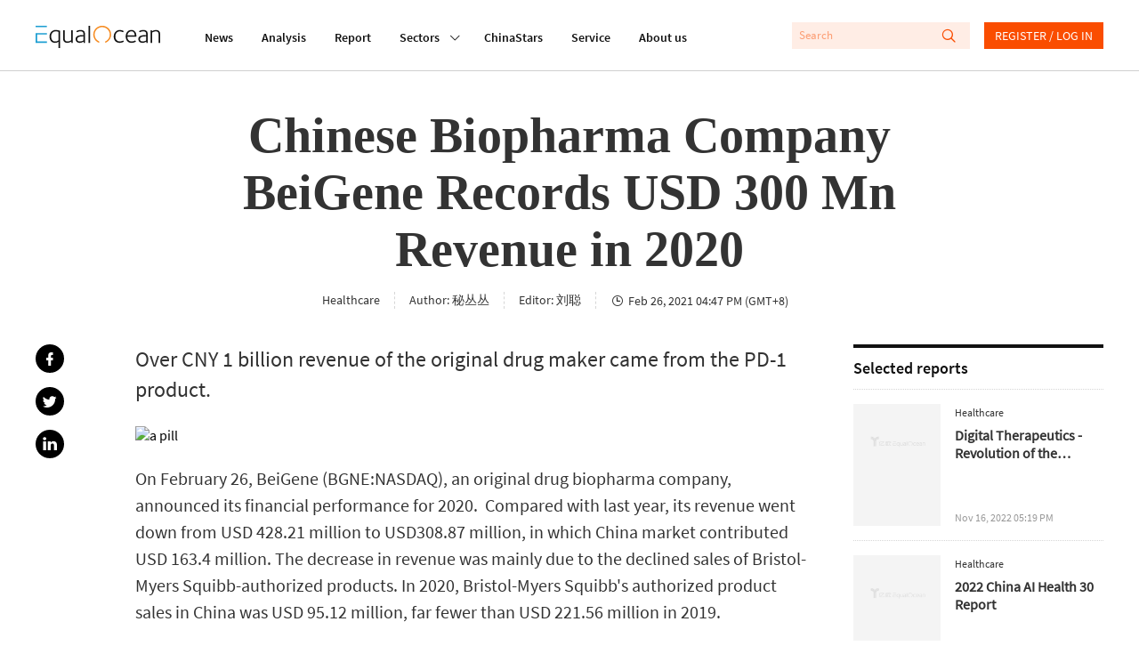

--- FILE ---
content_type: text/html; charset=utf-8
request_url: https://www.equalocean.com/news/2021022616031
body_size: 17378
content:
<!DOCTYPE html>
<html lang="en">
<head>
  <meta charset="UTF-8">
  <meta name="viewport" content="width=device-width,initial-scale=1.0, minimum-scale=1.0, maximum-scale=1.0, user-scalable=no">
  <link rel="amphtml" href="https://www.equalocean.com/news/2021022616031/amp"></link>
  <script src="https://res.wx.qq.com/open/js/jweixin-1.6.0.js"></script>
  <meta data-vue-meta="ssr" name="description" content="Over CNY 1 billion revenue of the original drug maker came from the PD-1 product."><meta data-vue-meta="ssr" name="keywords" content="PD-1, Baiji Shenzhou, PD-1/PD-L1, Btk inhibitor, Baekje , BeiGene"><meta data-vue-meta="ssr" name="twitter:card" content="summary"><meta data-vue-meta="ssr" name="twitter:site" content="@equaloceancom"><meta data-vue-meta="ssr" name="twitter:title" content="Chinese Biopharma Company BeiGene Records USD 300 Mn Revenue in 2020"><meta data-vue-meta="ssr" name="twitter:description" content="Over CNY 1 billion revenue of the original drug maker came from the PD-1 product."><meta data-vue-meta="ssr" name="twitter:image" content="https://diting-hetu-en.iyiou.com/16125161101686.jpg?imageView2/1/w/900/h/600/format/jpg"><meta data-vue-meta="ssr" property="fb:app_id" content="270066916989715"><meta data-vue-meta="ssr" property="og:site_name" content="EqualOcean"><meta data-vue-meta="ssr" property="og:title" content="Chinese Biopharma Company BeiGene Records USD 300 Mn Revenue in 2020"><meta data-vue-meta="ssr" property="og:type" content="article"><meta data-vue-meta="ssr" property="og:description" content="Over CNY 1 billion revenue of the original drug maker came from the PD-1 product."><meta data-vue-meta="ssr" property="og:url" content="https://equalocean.com/news/2021022616031"><meta data-vue-meta="ssr" property="og:image" content="https://diting-hetu-en.iyiou.com/16125161101686.jpg?imageView2/1/w/900/h/600/format/jpg"><meta data-vue-meta="ssr" property="og:image:secure_url" content="https://diting-hetu-en.iyiou.com/16125161101686.jpg?imageView2/1/w/900/h/600/format/jpg"><meta data-vue-meta="ssr" property="og:image:type" content="image/png"><meta data-vue-meta="ssr" property="og::image:width" content="646"><meta data-vue-meta="ssr" property="og::image:height" content="485">
  <title>Chinese Biopharma Company BeiGene Records USD 300 Mn Revenue in 2020 | EqualOcean</title>
  <!-- Global site tag (gtag.js) - Google Analytics -->
  <script async src="https://www.googletagmanager.com/gtag/js?id=G-BJFD16J38V"></script>
  <script id="mcjs">!function(c,h,i,m,p){m=c.createElement(h),p=c.getElementsByTagName(h)[0],m.async=1,m.src=i,p.parentNode.insertBefore(m,p)}(document,"script","https://chimpstatic.com/mcjs-connected/js/users/e9a0e64bd72acd67784b89b03/aa2ffb06282cdb29ad6284ea4.js");</script>
  <script>
    window.dataLayer = window.dataLayer || [];
    function gtag(){dataLayer.push(arguments);}
    gtag('js', new Date());

    gtag('config', 'G-BJFD16J38V');
  </script>
<link rel="preload" href="/dist/src/runtime~app.94378a7b.js" as="script"><link rel="preload" href="/dist/src/assets/style/chunk-libs.551c0.css" as="style"><link rel="preload" href="/dist/src/chunk-libs.94378a7b.js" as="script"><link rel="preload" href="/dist/src/assets/style/app.fafd1.css" as="style"><link rel="preload" href="/dist/src/app.94378a7b.js" as="script"><link rel="preload" href="/dist/src/assets/style/eo-article-detail.96715.css" as="style"><link rel="preload" href="/dist/src/eo-article-detail.94378a7b.js" as="script"><link rel="preload" href="/dist/src/assets/style/eo-article-detail~eo-report-detail.8bcb1.css" as="style"><link rel="preload" href="/dist/src/eo-article-detail~eo-report-detail.94378a7b.js" as="script"><link rel="prefetch" href="/dist/src/assets/style/eo-500-company.60c62.css"><link rel="prefetch" href="/dist/src/assets/style/eo-500-company~eo-search.cea59.css"><link rel="prefetch" href="/dist/src/assets/style/eo-about.d6a5d.css"><link rel="prefetch" href="/dist/src/assets/style/eo-analysis-list.d4581.css"><link rel="prefetch" href="/dist/src/assets/style/eo-app.88ff5.css"><link rel="prefetch" href="/dist/src/assets/style/eo-brief-detail.82bc9.css"><link rel="prefetch" href="/dist/src/assets/style/eo-briefing-list.cf46c.css"><link rel="prefetch" href="/dist/src/assets/style/eo-company-list.93d56.css"><link rel="prefetch" href="/dist/src/assets/style/eo-contact.d9dbb.css"><link rel="prefetch" href="/dist/src/assets/style/eo-dynamic.cc8c3.css"><link rel="prefetch" href="/dist/src/assets/style/eo-field-deatil.ccc07.css"><link rel="prefetch" href="/dist/src/assets/style/eo-login.90fd5.css"><link rel="prefetch" href="/dist/src/assets/style/eo-news.ad723.css"><link rel="prefetch" href="/dist/src/assets/style/eo-privacy.e61bd.css"><link rel="prefetch" href="/dist/src/assets/style/eo-report-detail.eabef.css"><link rel="prefetch" href="/dist/src/assets/style/eo-report-list.48d98.css"><link rel="prefetch" href="/dist/src/assets/style/eo-search.2c487.css"><link rel="prefetch" href="/dist/src/assets/style/eo-service.9f5e5.css"><link rel="prefetch" href="/dist/src/eo-500-company.94378a7b.js"><link rel="prefetch" href="/dist/src/eo-500-company~eo-search.94378a7b.js"><link rel="prefetch" href="/dist/src/eo-about.94378a7b.js"><link rel="prefetch" href="/dist/src/eo-analysis-list.94378a7b.js"><link rel="prefetch" href="/dist/src/eo-app.94378a7b.js"><link rel="prefetch" href="/dist/src/eo-brief-detail.94378a7b.js"><link rel="prefetch" href="/dist/src/eo-briefing-list.94378a7b.js"><link rel="prefetch" href="/dist/src/eo-company-list.94378a7b.js"><link rel="prefetch" href="/dist/src/eo-contact.94378a7b.js"><link rel="prefetch" href="/dist/src/eo-dynamic.94378a7b.js"><link rel="prefetch" href="/dist/src/eo-field-deatil.94378a7b.js"><link rel="prefetch" href="/dist/src/eo-login.94378a7b.js"><link rel="prefetch" href="/dist/src/eo-news.94378a7b.js"><link rel="prefetch" href="/dist/src/eo-privacy.94378a7b.js"><link rel="prefetch" href="/dist/src/eo-report-detail.94378a7b.js"><link rel="prefetch" href="/dist/src/eo-report-list.94378a7b.js"><link rel="prefetch" href="/dist/src/eo-search.94378a7b.js"><link rel="prefetch" href="/dist/src/eo-service.94378a7b.js"><link rel="prefetch" href="/dist/src/vendors~eo-company-list.94378a7b.js"><link rel="stylesheet" href="/dist/src/assets/style/chunk-libs.551c0.css"><link rel="stylesheet" href="/dist/src/assets/style/app.fafd1.css"><link rel="stylesheet" href="/dist/src/assets/style/eo-article-detail.96715.css"><link rel="stylesheet" href="/dist/src/assets/style/eo-article-detail~eo-report-detail.8bcb1.css"></head>
<body>
  <script>
    !(function(c,b,d,a){c[a]||(c[a]={});c[a].config={pid:"bj0c1iv5j1@0f53bbd8deb3339",appType:"web",imgUrl:"https://arms-retcode.aliyuncs.com/r.png?",sendResource:true,enableLinkTrace:true,behavior:true};
    with(b)with(body)with(insertBefore(createElement("script"),firstChild))setAttribute("crossorigin","",src=d)
    })(window,document,"https://retcode.alicdn.com/retcode/bl.js","__bl");
  </script>
  <div id="app">
    <div id="eo-app" data-server-rendered="true" data-v-5bd23fa0><div class="eo-header fixed flex-0-0-auto" data-v-7934de8d data-v-5bd23fa0><div class="eo-flex eo-page-content section-wrap" data-v-7934de8d><div class="eo-nav-section eo-flex" data-v-7934de8d><div class="eo-menu eo-menu-button" data-v-7934de8d><div class="bar"></div> <div class="bar"></div> <div class="bar"></div></div> <div class="eo-logo" data-v-7e0661ae data-v-7934de8d><a href="/" data-v-7e0661ae><svg width="140px" height="26.9790322px" viewBox="0 0 140 26.9790322" version="1.1" xmlns="http://www.w3.org/2000/svg" xmlns:xlink="http://www.w3.org/1999/xlink" data-v-7e0661ae><g stroke="none" stroke-width="1" fill="none" fill-rule="evenodd" data-v-7e0661ae><path d="M22.757573,5.91082301 C24.2197104,5.91082301 25.8007775,6.23252963 27.4937787,6.86521932 L27.4937787,26.9790322 L25.7413126,26.9790322 L25.7413126,19.6298232 C24.6884338,20.484133 23.3802057,20.9130752 21.8236241,20.9130752 C19.9522282,20.9130752 18.4551115,20.2482148 17.332274,18.9256431 C16.2129344,17.5994969 15.6532646,15.833685 15.6532646,13.6210584 C15.6532646,11.3297923 16.3143745,9.47461748 17.6400923,8.04838478 C18.9658102,6.62572661 20.672803,5.91082301 22.757573,5.91082301 Z M61.2317233,0.982277553 L61.2317233,20.9280881 L59.4792572,20.9280881 L59.4792572,0.982277553 L61.2317233,0.982277553 Z M50.5798079,5.88008215 C52.2168421,5.88008215 53.4865929,6.33762046 54.3820646,7.25627159 C54.8298004,7.7138099 55.127125,8.23211501 55.2740383,8.81118693 C55.4209516,9.39025885 55.4944083,10.2445687 55.4944083,11.3812654 L55.4944083,20.9252285 L53.8853576,20.9252285 L53.8853576,19.5383155 L53.7699257,19.5990823 C53.6894732,19.6598491 53.5950289,19.7206159 53.4900908,19.7778082 C53.3816548,19.838575 53.2417374,19.9100654 53.0668406,20.0030029 C52.8919438,20.0923658 52.7100511,20.1745797 52.5246605,20.2567936 C52.3392698,20.335433 52.1258957,20.417647 51.8810402,20.4927118 C51.6396826,20.5749257 51.3913291,20.6428416 51.1359798,20.7036084 C50.8841284,20.7643752 50.6042935,20.8144185 50.303471,20.8537382 C49.9991505,20.8930579 49.7053239,20.914505 49.4114972,20.914505 C48.0647918,20.914505 46.9769336,20.5105844 46.1514207,19.7027434 C45.3224098,18.8949023 44.9061554,17.843994 44.9061554,16.5500185 C44.9061554,13.4223152 47.6065621,11.8566763 53.0108736,11.8566763 L53.7384443,11.8566763 L53.7384443,11.3204986 C53.7384443,9.80490294 53.5075805,8.80046338 53.0353591,8.30003085 C52.493179,7.74598056 51.6047032,7.46716815 50.3769276,7.46716815 C49.0896871,7.46716815 47.7919527,7.84249255 46.4872225,8.60029037 L45.7561539,7.34920906 C45.8540961,7.24554804 46.0674702,7.09541828 46.3997741,6.89881979 C46.7320781,6.69864678 47.2952458,6.47702666 48.0962732,6.24110847 C48.8938027,6.00161576 49.7228135,5.88008215 50.5798079,5.88008215 Z M121.109046,5.88008215 C122.74608,5.88008215 124.012333,6.33762046 124.911302,7.25627159 C125.359038,7.7138099 125.656363,8.23211501 125.799778,8.81118693 C125.946691,9.39025885 126.020148,10.2445687 126.020148,11.3812654 L126.020148,20.914505 L124.414595,20.914505 L124.414595,19.5383155 L124.295666,19.5990823 C124.218711,19.6598491 124.124267,19.7206159 124.019329,19.7778082 C123.910893,19.838575 123.767477,19.9100654 123.596078,20.0030029 C123.417684,20.0923658 123.239289,20.1745797 123.053898,20.2567936 C122.868508,20.335433 122.655133,20.417647 122.410278,20.4927118 C122.165422,20.5749257 121.917069,20.6428416 121.665218,20.7036084 C121.409868,20.7643752 121.133531,20.8144185 120.829211,20.8537382 C120.528388,20.8930579 120.231064,20.914505 119.940735,20.914505 C118.59403,20.914505 117.506171,20.5105844 116.680658,19.7027434 C115.84815,18.8949023 115.435393,17.843994 115.435393,16.5500185 C115.435393,13.4223152 118.1358,11.8566763 123.536613,11.8566763 L124.267682,11.8566763 L124.267682,11.3204986 C124.267682,9.80490294 124.03332,8.80046338 123.564597,8.30003085 C123.018919,7.74598056 122.133941,7.46716815 120.906165,7.46716815 C119.618925,7.46716815 118.32119,7.84249255 117.012962,8.60029037 L116.281894,7.34920906 C116.379836,7.24554804 116.596708,7.09541828 116.925514,6.89881979 C117.257818,6.69864678 117.824484,6.47702666 118.622013,6.24110847 C119.42304,6.00161576 120.252051,5.88008215 121.109046,5.88008215 Z M32.6819177,6.26791736 L32.6819177,14.8181645 C32.6819177,15.4758758 32.6924115,15.9655848 32.7133991,16.2980149 C32.7308888,16.6268706 32.8043454,17.002195 32.9302711,17.4311371 C33.0596948,17.8600793 33.2485833,18.203233 33.5039327,18.4605983 C34.0671004,19.0432448 34.7981691,19.3292062 35.6971387,19.3292062 C35.9874674,19.3292062 36.281294,19.3041846 36.5751207,19.2541413 C36.8654494,19.2040981 37.1487822,19.1397568 37.4216212,19.0575428 C37.6944603,18.982478 37.9463117,18.8966895 38.1806734,18.8073266 C38.4150351,18.7179636 38.638903,18.6214516 38.8522772,18.5213651 C39.0691492,18.4248532 39.2475439,18.3319157 39.3944573,18.2532763 C39.5413706,18.1710624 39.6742922,18.099572 39.7897241,18.0280817 C39.905156,17.9601658 39.9751147,17.9244206 39.9961023,17.9244206 L39.9961023,6.26791736 L41.7485683,6.26791736 L41.7485683,20.9127177 L40.1395177,20.9127177 L40.1395177,19.479336 C38.7368453,20.4337323 37.215243,20.9127177 35.5782089,20.9127177 C34.1545488,20.9127177 33.0247154,20.4837755 32.1852107,19.6294657 C32.0103139,19.4507398 31.8599027,19.2541413 31.733977,19.0468193 C31.6080512,18.8359227 31.4926194,18.6464733 31.3981751,18.4784709 C31.3002329,18.3068941 31.2197803,18.0745504 31.1638134,17.7742909 C31.1043484,17.4776059 31.0588753,17.2631348 31.0308918,17.1308776 C31.0029083,17.002195 30.9749248,16.7662768 30.9574351,16.415974 C30.942444,16.1187784 30.9325926,15.9187513 30.9300839,15.8181437 L30.9294516,6.26791736 L32.6819177,6.26791736 Z M107.713349,5.91046555 C109.371371,5.91046555 110.707583,6.52528265 111.718486,7.74776782 C112.732888,8.9738275 113.240088,10.6752981 113.240088,12.8450305 C113.240088,12.8843502 113.229595,13.0237564 113.208607,13.2632491 C113.191117,13.5027418 113.184121,13.6814677 113.184121,13.8030014 L103.124057,13.8030014 C103.124057,15.4365561 103.540311,16.7484042 104.379816,17.7456947 C105.219321,18.7429853 106.408619,19.2398433 107.947711,19.2398433 C108.259027,19.2398433 108.570343,19.2183962 108.88166,19.182651 C109.196474,19.1397568 109.479807,19.086139 109.731658,19.0146486 C109.987008,18.9467328 110.221369,18.8788169 110.448735,18.8073266 C110.672603,18.7394107 110.875483,18.6571968 111.060874,18.5678339 C111.246265,18.4784709 111.403672,18.403406 111.529598,18.3426392 C111.655523,18.285447 111.767457,18.2246801 111.865399,18.1639133 L112.012313,18.0745504 L112.802846,19.4507398 C112.764369,19.5079321 112.547497,19.6509128 112.159226,19.8689584 C111.767457,20.087004 111.158816,20.3157732 110.329805,20.5516914 C109.500795,20.7947586 108.657792,20.9127177 107.800798,20.9127177 C105.792982,20.9127177 104.208417,20.2371338 103.0506,18.8823915 C101.889285,17.5276491 101.308628,15.7439646 101.308628,13.5349125 C101.308628,11.2221993 101.889285,9.37417352 103.0506,7.98726053 C104.208417,6.60392205 105.764999,5.91046555 107.713349,5.91046555 Z M135.470173,5.91046555 C136.851857,5.91046555 137.93272,6.31081157 138.712759,7.10792909 C139.240948,7.6441068 139.587244,8.24820034 139.751647,8.91663521 C139.919547,9.58149556 140,10.6038077 140,11.9764226 L140,20.9127177 L138.247534,20.9127177 L138.247534,12.2445115 C138.247534,11.4509685 138.23704,10.8861946 138.216053,10.5609135 C138.198563,10.2320578 138.128604,9.83886086 138.013172,9.39204611 C137.894242,8.94165684 137.701856,8.58063052 137.429017,8.30181811 C136.900829,7.76206589 136.16976,7.49397704 135.232313,7.49397704 C134.60968,7.49397704 133.941574,7.61551065 133.231493,7.85500336 C132.517914,8.09092155 131.972236,8.31254167 131.594459,8.50914016 C131.213184,8.70931317 130.992814,8.83799582 130.936847,8.90233714 L130.936847,20.9127177 L129.180883,20.9127177 L129.180883,6.26791736 L130.845901,6.26791736 L130.845901,7.31525114 C132.311536,6.38230193 133.850628,5.91046555 135.470173,5.91046555 Z M94.8070139,5.9093932 C95.5485763,5.9093932 96.2656533,6.02377778 96.9582446,6.25612145 C97.650836,6.4848906 98.1475429,6.69578716 98.4483655,6.88523662 C98.749188,7.07111156 98.9520683,7.21409228 99.0465126,7.3177533 L98.2594769,8.56883461 C97.1261456,7.87537811 95.9473411,7.52507535 94.7195655,7.52507535 C93.2189508,7.52507535 91.9946731,8.08627468 91.0502304,9.21582237 C90.1022896,10.338221 89.6335662,11.7608792 89.6335662,13.4730733 C89.6335662,15.2067146 90.0882979,16.6007766 91.0082551,17.6552594 C91.9212165,18.7133168 93.100021,19.2423454 94.5446686,19.2423454 C94.855985,19.2423454 95.1603054,19.2208983 95.4506341,19.1815786 C95.7444608,19.1386844 96.0172998,19.0922157 96.2691512,19.0314489 C96.5245005,18.9706821 96.7518664,18.9063407 96.9582446,18.8348504 C97.1611249,18.7669345 97.3570094,18.6918697 97.5424,18.6132303 C97.7277906,18.5310163 97.8782019,18.4631005 97.9936338,18.4023337 C98.1125636,18.3451414 98.2209996,18.2843746 98.3154439,18.2236078 L98.4938386,18.1342448 L99.2528908,19.4782636 C99.1934259,19.556903 98.969558,19.6998837 98.581287,19.9107803 C98.1895182,20.1216769 97.6053628,20.3397225 96.8253231,20.5720661 C96.0452833,20.7972608 95.2547497,20.9116453 94.4572202,20.9116453 C92.4878821,20.9116453 90.8893253,20.2682321 89.6615497,18.9706821 C88.4337741,17.6767065 87.8181373,15.9323417 87.8181373,13.7447367 C87.8181373,11.428449 88.4687534,9.54825255 89.7629898,8.08984919 C91.0607242,6.63859488 92.7397336,5.9093932 94.8070139,5.9093932 Z M22.6981081,7.49433449 C21.0995513,7.49433449 19.8298004,8.04838478 18.8853576,9.15291085 C17.9374169,10.2574369 17.4651955,11.7301383 17.4651955,13.5602916 C17.4651955,15.2975073 17.877952,16.6879948 18.7069629,17.7460522 C19.5359738,18.800535 20.6343257,19.3295637 21.9985209,19.3295637 C22.2503723,19.3295637 22.5092196,19.3116911 22.7715648,19.2687969 C23.0374079,19.2294772 23.2682717,19.1865829 23.47465,19.1365397 C23.6810282,19.0864964 23.8839085,19.0150061 24.0867888,18.9256431 C24.293167,18.8362802 24.4645659,18.7540663 24.6009854,18.6861504 C24.7374049,18.6146601 24.8773224,18.5324462 25.0242357,18.4359342 C25.171149,18.3322731 25.283083,18.2607828 25.3600376,18.207165 C25.4404901,18.1571218 25.5244406,18.103504 25.6223828,18.0427372 L25.7413126,17.9247781 L25.7413126,8.00549057 C24.6289689,7.66591136 23.6180653,7.49433449 22.6981081,7.49433449 Z M53.7384443,13.3258032 L52.9479107,13.3258032 C48.7958604,13.3258032 46.7215843,14.4088822 46.7215843,16.5821891 C46.7215843,17.354285 46.9769336,18.0084218 47.4946282,18.5374505 C48.0123227,19.0664791 48.7853666,19.327419 49.8207558,19.327419 C50.1110845,19.327419 50.4154049,19.3023973 50.7267212,19.2559286 C51.0415355,19.2058853 51.3178725,19.1451185 51.5592301,19.0772027 C51.8040856,19.0057123 52.0629329,18.9163494 52.3357719,18.8091138 C52.6086109,18.6947293 52.8114912,18.6125154 52.9479107,18.5517485 C53.0843302,18.4945563 53.2522312,18.4123423 53.4481156,18.3122558 L53.7384443,18.1657006 L53.7384443,13.3258032 Z M124.267682,13.3258032 L123.477148,13.3258032 C119.325098,13.3258032 117.247324,14.4088822 117.247324,16.5821891 C117.247324,17.354285 117.506171,18.0084218 118.023866,18.5374505 C118.538063,19.0664791 119.314604,19.327419 120.346496,19.327419 C120.640322,19.327419 120.944643,19.3023973 121.255959,19.2559286 C121.567275,19.2058853 121.843612,19.1451185 122.088468,19.0772027 C122.333323,19.0057123 122.592171,18.9163494 122.86501,18.8091138 C123.137849,18.6947293 123.340729,18.6125154 123.477148,18.5517485 C123.613568,18.4945563 123.777971,18.4123423 123.973855,18.3122558 L124.267682,18.1657006 L124.267682,13.3258032 Z M107.741333,7.43678475 C106.496067,7.43678475 105.443189,7.87645047 104.586194,8.75220738 C103.725702,9.6279643 103.256978,10.8039807 103.180024,12.2766822 L111.456141,12.2766822 C111.456141,11.0184518 111.15182,9.89962767 110.536184,8.91663521 C109.924045,7.92649372 108.990096,7.43678475 107.741333,7.43678475 Z" fill="#111111" fill-rule="nonzero" data-v-7e0661ae></path> <polygon fill="#1D9ED2" fill-rule="nonzero" points="1.83991445 2.59331283 4.62427168 2.59331283 12.6310477 2.59331283 12.6310477 0.981205198 0 0.981205198 0 2.59331283" data-v-7e0661ae></polygon> <polygon fill="#1D9ED2" fill-rule="nonzero" points="1.83991445 19.2405582 1.83991445 11.2622339 12.6310477 11.2622339 12.6310477 9.67514794 4.62427168 9.67514794 1.83991445 9.67514794 0 9.67514794 0 20.9134326 12.6310477 20.9134326 12.6310477 19.2405582" data-v-7e0661ae></polygon> <path id="Fill-15" d="M84.3233492,7.74204859 C82.8717057,3.67424708 79.0869387,0.971911451 74.8509379,0.979046337 C69.2927173,0.989784041 64.7943713,5.60091229 64.8048468,11.2808214 C64.811861,15.5809666 67.4388111,19.427148 71.3844832,20.9141475 L71.3844832,19.2412731 C68.3132952,17.840062 66.3369612,14.7266568 66.3369612,11.291545 C66.3369612,6.48739276 70.1497117,2.59474263 74.8509379,2.59474263 C78.2124547,2.59474263 81.2591571,4.61434532 82.6268502,7.75277214 C84.5402213,12.1387058 82.6093605,17.2824372 78.3173927,19.2412731 L78.3173927,20.9248711 C83.5363136,18.9839078 86.2262265,13.078804 84.3233492,7.74204859" fill="#F68C22" fill-rule="nonzero" data-v-7e0661ae></path></g></svg></a></div> <nav class="eo-nav eo-flex" data-v-7934de8d><a href="/news" class="eo-first-menu">News</a> <a href="/analysis" class="eo-first-menu">Analysis</a> <a href="/research" class="eo-first-menu">Report</a> <div class="has-second-nav"><a href="javascript:;" class="eo-first-menu sub">Sectors <i class="icon iconfont cc"></i></a> <ul class="eo-second-menu"><li class="opcity-0"></li> <li class="item"><a href="/technology">Technology</a></li><li class="item"><a href="/consumer">Consumer</a></li><li class="item"><a href="/healthcare">Healthcare</a></li><li class="item"><a href="/automotive">Automotive</a></li> <li class="more-wrap"><div class="item more">More</div> <ul class="third-menu"><li class="item"><a href="/industrials">Industrials</a></li><li class="item"><a href="/financials">Financials</a></li><li class="item"><a href="/communication">Communication</a></li><li class="item"><a href="/real-estate">Real estate</a></li></ul></li></ul></div> <a href="/company" class="eo-first-menu">ChinaStars</a> <a href="/service" class="eo-first-menu">Service</a> <a href="/about" class="eo-first-menu">About us</a></nav></div> <div class="eo-global-search-wrap" data-v-7934de8d><div class="eo-global-search"><input type="text" placeholder="Search" value=""> <div class="icon-wrap"><i class="icon iconfont search-icon"></i> <i class="icon iconfont close-phone-search"></i></div></div> <i class="icon iconfont phone-search"></i> <div class="user-login-register"><div class="eo-loginRegister-nav-content" data-v-773ec3e3><div class="userImg" data-v-773ec3e3><img src="/dist/src/assets/imgs/icon@2x.png?6bd518c2f589ebb842f2aba4a1a84dae" data-v-773ec3e3></div> <div class="loginLink" data-v-773ec3e3><a href="/login" data-v-773ec3e3>REGISTER / LOG IN</a></div></div> <!----></div> <!----></div></div> <aside class="eo-header-wrap-aside" data-v-7934de8d><div class="aside-logo-section eo-flex"><div class="eo-logo aside-logo" data-v-7e0661ae><a href="/" data-v-7e0661ae><svg width="140px" height="26.9790322px" viewBox="0 0 140 26.9790322" version="1.1" xmlns="http://www.w3.org/2000/svg" xmlns:xlink="http://www.w3.org/1999/xlink" data-v-7e0661ae><g stroke="none" stroke-width="1" fill="none" fill-rule="evenodd" data-v-7e0661ae><path d="M22.757573,5.91082301 C24.2197104,5.91082301 25.8007775,6.23252963 27.4937787,6.86521932 L27.4937787,26.9790322 L25.7413126,26.9790322 L25.7413126,19.6298232 C24.6884338,20.484133 23.3802057,20.9130752 21.8236241,20.9130752 C19.9522282,20.9130752 18.4551115,20.2482148 17.332274,18.9256431 C16.2129344,17.5994969 15.6532646,15.833685 15.6532646,13.6210584 C15.6532646,11.3297923 16.3143745,9.47461748 17.6400923,8.04838478 C18.9658102,6.62572661 20.672803,5.91082301 22.757573,5.91082301 Z M61.2317233,0.982277553 L61.2317233,20.9280881 L59.4792572,20.9280881 L59.4792572,0.982277553 L61.2317233,0.982277553 Z M50.5798079,5.88008215 C52.2168421,5.88008215 53.4865929,6.33762046 54.3820646,7.25627159 C54.8298004,7.7138099 55.127125,8.23211501 55.2740383,8.81118693 C55.4209516,9.39025885 55.4944083,10.2445687 55.4944083,11.3812654 L55.4944083,20.9252285 L53.8853576,20.9252285 L53.8853576,19.5383155 L53.7699257,19.5990823 C53.6894732,19.6598491 53.5950289,19.7206159 53.4900908,19.7778082 C53.3816548,19.838575 53.2417374,19.9100654 53.0668406,20.0030029 C52.8919438,20.0923658 52.7100511,20.1745797 52.5246605,20.2567936 C52.3392698,20.335433 52.1258957,20.417647 51.8810402,20.4927118 C51.6396826,20.5749257 51.3913291,20.6428416 51.1359798,20.7036084 C50.8841284,20.7643752 50.6042935,20.8144185 50.303471,20.8537382 C49.9991505,20.8930579 49.7053239,20.914505 49.4114972,20.914505 C48.0647918,20.914505 46.9769336,20.5105844 46.1514207,19.7027434 C45.3224098,18.8949023 44.9061554,17.843994 44.9061554,16.5500185 C44.9061554,13.4223152 47.6065621,11.8566763 53.0108736,11.8566763 L53.7384443,11.8566763 L53.7384443,11.3204986 C53.7384443,9.80490294 53.5075805,8.80046338 53.0353591,8.30003085 C52.493179,7.74598056 51.6047032,7.46716815 50.3769276,7.46716815 C49.0896871,7.46716815 47.7919527,7.84249255 46.4872225,8.60029037 L45.7561539,7.34920906 C45.8540961,7.24554804 46.0674702,7.09541828 46.3997741,6.89881979 C46.7320781,6.69864678 47.2952458,6.47702666 48.0962732,6.24110847 C48.8938027,6.00161576 49.7228135,5.88008215 50.5798079,5.88008215 Z M121.109046,5.88008215 C122.74608,5.88008215 124.012333,6.33762046 124.911302,7.25627159 C125.359038,7.7138099 125.656363,8.23211501 125.799778,8.81118693 C125.946691,9.39025885 126.020148,10.2445687 126.020148,11.3812654 L126.020148,20.914505 L124.414595,20.914505 L124.414595,19.5383155 L124.295666,19.5990823 C124.218711,19.6598491 124.124267,19.7206159 124.019329,19.7778082 C123.910893,19.838575 123.767477,19.9100654 123.596078,20.0030029 C123.417684,20.0923658 123.239289,20.1745797 123.053898,20.2567936 C122.868508,20.335433 122.655133,20.417647 122.410278,20.4927118 C122.165422,20.5749257 121.917069,20.6428416 121.665218,20.7036084 C121.409868,20.7643752 121.133531,20.8144185 120.829211,20.8537382 C120.528388,20.8930579 120.231064,20.914505 119.940735,20.914505 C118.59403,20.914505 117.506171,20.5105844 116.680658,19.7027434 C115.84815,18.8949023 115.435393,17.843994 115.435393,16.5500185 C115.435393,13.4223152 118.1358,11.8566763 123.536613,11.8566763 L124.267682,11.8566763 L124.267682,11.3204986 C124.267682,9.80490294 124.03332,8.80046338 123.564597,8.30003085 C123.018919,7.74598056 122.133941,7.46716815 120.906165,7.46716815 C119.618925,7.46716815 118.32119,7.84249255 117.012962,8.60029037 L116.281894,7.34920906 C116.379836,7.24554804 116.596708,7.09541828 116.925514,6.89881979 C117.257818,6.69864678 117.824484,6.47702666 118.622013,6.24110847 C119.42304,6.00161576 120.252051,5.88008215 121.109046,5.88008215 Z M32.6819177,6.26791736 L32.6819177,14.8181645 C32.6819177,15.4758758 32.6924115,15.9655848 32.7133991,16.2980149 C32.7308888,16.6268706 32.8043454,17.002195 32.9302711,17.4311371 C33.0596948,17.8600793 33.2485833,18.203233 33.5039327,18.4605983 C34.0671004,19.0432448 34.7981691,19.3292062 35.6971387,19.3292062 C35.9874674,19.3292062 36.281294,19.3041846 36.5751207,19.2541413 C36.8654494,19.2040981 37.1487822,19.1397568 37.4216212,19.0575428 C37.6944603,18.982478 37.9463117,18.8966895 38.1806734,18.8073266 C38.4150351,18.7179636 38.638903,18.6214516 38.8522772,18.5213651 C39.0691492,18.4248532 39.2475439,18.3319157 39.3944573,18.2532763 C39.5413706,18.1710624 39.6742922,18.099572 39.7897241,18.0280817 C39.905156,17.9601658 39.9751147,17.9244206 39.9961023,17.9244206 L39.9961023,6.26791736 L41.7485683,6.26791736 L41.7485683,20.9127177 L40.1395177,20.9127177 L40.1395177,19.479336 C38.7368453,20.4337323 37.215243,20.9127177 35.5782089,20.9127177 C34.1545488,20.9127177 33.0247154,20.4837755 32.1852107,19.6294657 C32.0103139,19.4507398 31.8599027,19.2541413 31.733977,19.0468193 C31.6080512,18.8359227 31.4926194,18.6464733 31.3981751,18.4784709 C31.3002329,18.3068941 31.2197803,18.0745504 31.1638134,17.7742909 C31.1043484,17.4776059 31.0588753,17.2631348 31.0308918,17.1308776 C31.0029083,17.002195 30.9749248,16.7662768 30.9574351,16.415974 C30.942444,16.1187784 30.9325926,15.9187513 30.9300839,15.8181437 L30.9294516,6.26791736 L32.6819177,6.26791736 Z M107.713349,5.91046555 C109.371371,5.91046555 110.707583,6.52528265 111.718486,7.74776782 C112.732888,8.9738275 113.240088,10.6752981 113.240088,12.8450305 C113.240088,12.8843502 113.229595,13.0237564 113.208607,13.2632491 C113.191117,13.5027418 113.184121,13.6814677 113.184121,13.8030014 L103.124057,13.8030014 C103.124057,15.4365561 103.540311,16.7484042 104.379816,17.7456947 C105.219321,18.7429853 106.408619,19.2398433 107.947711,19.2398433 C108.259027,19.2398433 108.570343,19.2183962 108.88166,19.182651 C109.196474,19.1397568 109.479807,19.086139 109.731658,19.0146486 C109.987008,18.9467328 110.221369,18.8788169 110.448735,18.8073266 C110.672603,18.7394107 110.875483,18.6571968 111.060874,18.5678339 C111.246265,18.4784709 111.403672,18.403406 111.529598,18.3426392 C111.655523,18.285447 111.767457,18.2246801 111.865399,18.1639133 L112.012313,18.0745504 L112.802846,19.4507398 C112.764369,19.5079321 112.547497,19.6509128 112.159226,19.8689584 C111.767457,20.087004 111.158816,20.3157732 110.329805,20.5516914 C109.500795,20.7947586 108.657792,20.9127177 107.800798,20.9127177 C105.792982,20.9127177 104.208417,20.2371338 103.0506,18.8823915 C101.889285,17.5276491 101.308628,15.7439646 101.308628,13.5349125 C101.308628,11.2221993 101.889285,9.37417352 103.0506,7.98726053 C104.208417,6.60392205 105.764999,5.91046555 107.713349,5.91046555 Z M135.470173,5.91046555 C136.851857,5.91046555 137.93272,6.31081157 138.712759,7.10792909 C139.240948,7.6441068 139.587244,8.24820034 139.751647,8.91663521 C139.919547,9.58149556 140,10.6038077 140,11.9764226 L140,20.9127177 L138.247534,20.9127177 L138.247534,12.2445115 C138.247534,11.4509685 138.23704,10.8861946 138.216053,10.5609135 C138.198563,10.2320578 138.128604,9.83886086 138.013172,9.39204611 C137.894242,8.94165684 137.701856,8.58063052 137.429017,8.30181811 C136.900829,7.76206589 136.16976,7.49397704 135.232313,7.49397704 C134.60968,7.49397704 133.941574,7.61551065 133.231493,7.85500336 C132.517914,8.09092155 131.972236,8.31254167 131.594459,8.50914016 C131.213184,8.70931317 130.992814,8.83799582 130.936847,8.90233714 L130.936847,20.9127177 L129.180883,20.9127177 L129.180883,6.26791736 L130.845901,6.26791736 L130.845901,7.31525114 C132.311536,6.38230193 133.850628,5.91046555 135.470173,5.91046555 Z M94.8070139,5.9093932 C95.5485763,5.9093932 96.2656533,6.02377778 96.9582446,6.25612145 C97.650836,6.4848906 98.1475429,6.69578716 98.4483655,6.88523662 C98.749188,7.07111156 98.9520683,7.21409228 99.0465126,7.3177533 L98.2594769,8.56883461 C97.1261456,7.87537811 95.9473411,7.52507535 94.7195655,7.52507535 C93.2189508,7.52507535 91.9946731,8.08627468 91.0502304,9.21582237 C90.1022896,10.338221 89.6335662,11.7608792 89.6335662,13.4730733 C89.6335662,15.2067146 90.0882979,16.6007766 91.0082551,17.6552594 C91.9212165,18.7133168 93.100021,19.2423454 94.5446686,19.2423454 C94.855985,19.2423454 95.1603054,19.2208983 95.4506341,19.1815786 C95.7444608,19.1386844 96.0172998,19.0922157 96.2691512,19.0314489 C96.5245005,18.9706821 96.7518664,18.9063407 96.9582446,18.8348504 C97.1611249,18.7669345 97.3570094,18.6918697 97.5424,18.6132303 C97.7277906,18.5310163 97.8782019,18.4631005 97.9936338,18.4023337 C98.1125636,18.3451414 98.2209996,18.2843746 98.3154439,18.2236078 L98.4938386,18.1342448 L99.2528908,19.4782636 C99.1934259,19.556903 98.969558,19.6998837 98.581287,19.9107803 C98.1895182,20.1216769 97.6053628,20.3397225 96.8253231,20.5720661 C96.0452833,20.7972608 95.2547497,20.9116453 94.4572202,20.9116453 C92.4878821,20.9116453 90.8893253,20.2682321 89.6615497,18.9706821 C88.4337741,17.6767065 87.8181373,15.9323417 87.8181373,13.7447367 C87.8181373,11.428449 88.4687534,9.54825255 89.7629898,8.08984919 C91.0607242,6.63859488 92.7397336,5.9093932 94.8070139,5.9093932 Z M22.6981081,7.49433449 C21.0995513,7.49433449 19.8298004,8.04838478 18.8853576,9.15291085 C17.9374169,10.2574369 17.4651955,11.7301383 17.4651955,13.5602916 C17.4651955,15.2975073 17.877952,16.6879948 18.7069629,17.7460522 C19.5359738,18.800535 20.6343257,19.3295637 21.9985209,19.3295637 C22.2503723,19.3295637 22.5092196,19.3116911 22.7715648,19.2687969 C23.0374079,19.2294772 23.2682717,19.1865829 23.47465,19.1365397 C23.6810282,19.0864964 23.8839085,19.0150061 24.0867888,18.9256431 C24.293167,18.8362802 24.4645659,18.7540663 24.6009854,18.6861504 C24.7374049,18.6146601 24.8773224,18.5324462 25.0242357,18.4359342 C25.171149,18.3322731 25.283083,18.2607828 25.3600376,18.207165 C25.4404901,18.1571218 25.5244406,18.103504 25.6223828,18.0427372 L25.7413126,17.9247781 L25.7413126,8.00549057 C24.6289689,7.66591136 23.6180653,7.49433449 22.6981081,7.49433449 Z M53.7384443,13.3258032 L52.9479107,13.3258032 C48.7958604,13.3258032 46.7215843,14.4088822 46.7215843,16.5821891 C46.7215843,17.354285 46.9769336,18.0084218 47.4946282,18.5374505 C48.0123227,19.0664791 48.7853666,19.327419 49.8207558,19.327419 C50.1110845,19.327419 50.4154049,19.3023973 50.7267212,19.2559286 C51.0415355,19.2058853 51.3178725,19.1451185 51.5592301,19.0772027 C51.8040856,19.0057123 52.0629329,18.9163494 52.3357719,18.8091138 C52.6086109,18.6947293 52.8114912,18.6125154 52.9479107,18.5517485 C53.0843302,18.4945563 53.2522312,18.4123423 53.4481156,18.3122558 L53.7384443,18.1657006 L53.7384443,13.3258032 Z M124.267682,13.3258032 L123.477148,13.3258032 C119.325098,13.3258032 117.247324,14.4088822 117.247324,16.5821891 C117.247324,17.354285 117.506171,18.0084218 118.023866,18.5374505 C118.538063,19.0664791 119.314604,19.327419 120.346496,19.327419 C120.640322,19.327419 120.944643,19.3023973 121.255959,19.2559286 C121.567275,19.2058853 121.843612,19.1451185 122.088468,19.0772027 C122.333323,19.0057123 122.592171,18.9163494 122.86501,18.8091138 C123.137849,18.6947293 123.340729,18.6125154 123.477148,18.5517485 C123.613568,18.4945563 123.777971,18.4123423 123.973855,18.3122558 L124.267682,18.1657006 L124.267682,13.3258032 Z M107.741333,7.43678475 C106.496067,7.43678475 105.443189,7.87645047 104.586194,8.75220738 C103.725702,9.6279643 103.256978,10.8039807 103.180024,12.2766822 L111.456141,12.2766822 C111.456141,11.0184518 111.15182,9.89962767 110.536184,8.91663521 C109.924045,7.92649372 108.990096,7.43678475 107.741333,7.43678475 Z" fill="#111111" fill-rule="nonzero" data-v-7e0661ae></path> <polygon fill="#1D9ED2" fill-rule="nonzero" points="1.83991445 2.59331283 4.62427168 2.59331283 12.6310477 2.59331283 12.6310477 0.981205198 0 0.981205198 0 2.59331283" data-v-7e0661ae></polygon> <polygon fill="#1D9ED2" fill-rule="nonzero" points="1.83991445 19.2405582 1.83991445 11.2622339 12.6310477 11.2622339 12.6310477 9.67514794 4.62427168 9.67514794 1.83991445 9.67514794 0 9.67514794 0 20.9134326 12.6310477 20.9134326 12.6310477 19.2405582" data-v-7e0661ae></polygon> <path id="Fill-15" d="M84.3233492,7.74204859 C82.8717057,3.67424708 79.0869387,0.971911451 74.8509379,0.979046337 C69.2927173,0.989784041 64.7943713,5.60091229 64.8048468,11.2808214 C64.811861,15.5809666 67.4388111,19.427148 71.3844832,20.9141475 L71.3844832,19.2412731 C68.3132952,17.840062 66.3369612,14.7266568 66.3369612,11.291545 C66.3369612,6.48739276 70.1497117,2.59474263 74.8509379,2.59474263 C78.2124547,2.59474263 81.2591571,4.61434532 82.6268502,7.75277214 C84.5402213,12.1387058 82.6093605,17.2824372 78.3173927,19.2412731 L78.3173927,20.9248711 C83.5363136,18.9839078 86.2262265,13.078804 84.3233492,7.74204859" fill="#F68C22" fill-rule="nonzero" data-v-7e0661ae></path></g></svg></a></div> <div class="eo-menu-button cross"><div class="bar"></div> <div class="bar"></div> <div class="bar"></div></div></div> <nav class="eo-nav is-aside"><a href="/news" class="eo-first-menu">News</a> <a href="/analysis" class="eo-first-menu">Analysis</a> <a href="/research" class="eo-first-menu">Report</a> <div class="has-second-nav"><a href="javascript:;" class="eo-first-menu sub">Sectors <i class="icon iconfont cc"></i></a> <ul class="eo-second-menu"><li class="opcity-0"></li> <li class="item"><a href="/technology">Technology</a></li><li class="item"><a href="/consumer">Consumer</a></li><li class="item"><a href="/healthcare">Healthcare</a></li><li class="item"><a href="/automotive">Automotive</a></li> <li class="more-wrap"><div class="item more">More</div> <ul class="third-menu"><li class="item"><a href="/industrials">Industrials</a></li><li class="item"><a href="/financials">Financials</a></li><li class="item"><a href="/communication">Communication</a></li><li class="item"><a href="/real-estate">Real estate</a></li></ul></li></ul></div> <a href="/company" class="eo-first-menu">ChinaStars</a> <a href="/service" class="eo-first-menu">Service</a> <a href="/about" class="eo-first-menu">About us</a></nav> <div class="asideLogin" data-v-078697cc><div class="eo-loginRegister-nav-content" data-v-773ec3e3 data-v-078697cc><div class="userImg" data-v-773ec3e3><img src="/dist/src/assets/imgs/icon@2x.png?6bd518c2f589ebb842f2aba4a1a84dae" data-v-773ec3e3></div> <div class="loginLink" data-v-773ec3e3><a href="/login" data-v-773ec3e3>REGISTER / LOG IN</a></div></div> <!----></div></aside></div> <main class="eo-article-detail eo-layout-view flex-1-0-auto" data-v-875dc7c4 data-v-5bd23fa0><section class="eo-page-content" data-v-875dc7c4><h1 class="eo-article-detail__title" data-v-875dc7c4>Chinese Biopharma Company BeiGene Records USD 300 Mn Revenue in 2020</h1> <div class="post-top-bar eo-flex eo-article-detail__info-mix" data-v-31c244f0 data-v-875dc7c4><span class="type" data-v-31c244f0><a href="/healthcare" data-v-31c244f0><em data-v-31c244f0>Healthcare</em><!----></a></span> <span class="author" data-v-31c244f0>
    Author: 秘丛丛<!----></span> <span class="editor" data-v-31c244f0>Editor: 刘聪</span> <span class="time" data-v-31c244f0><i class="icon iconfont" data-v-31c244f0></i>Feb 26, 2021 04:47 PM (GMT+8)
    <!----></span></div> <section class="eo-article-detail__content-wrap" data-v-875dc7c4><aside class="eo-article-detail__share" data-v-875dc7c4><div title="Chinese Biopharma Company BeiGene Records USD 300 Mn Revenue in 2020" content="Over CNY 1 billion revenue of the original drug maker came from the PD-1 product." img="https://diting-hetu-en.iyiou.com/16125161101686.jpg?imageView2/1/w/900/h/600/format/jpg" class="post-share-bar eo-flex" data-v-0b8e1b21 data-v-875dc7c4><span data-v-0b8e1b21><i class="icon iconfont" data-v-0b8e1b21></i></span> <span data-v-0b8e1b21><i class="icon iconfont" data-v-0b8e1b21></i></span> <span data-v-0b8e1b21><i class="icon iconfont" data-v-0b8e1b21></i></span></div></aside> <article class="eo-article-detail__article" data-v-875dc7c4><!----> <div class="post-guide" data-v-875dc7c4><p data-v-875dc7c4>Over CNY 1 billion revenue of the original drug maker came from the PD-1 product.</p></div> <div class="post-thumbnail" data-v-875dc7c4><img src="https://diting-hetu-en.iyiou.com/16125161101686.jpg?imageView2/1/w/900/h/600/format/jpg" alt="a pill" class="aligncenter" data-v-875dc7c4> <p data-v-875dc7c4><!----> <!----></p></div> <div class="post-body" data-v-875dc7c4><p style="text-align: left;">On February 26, BeiGene (BGNE:NASDAQ), an original drug biopharma company, announced its financial performance for 2020. &nbsp;Compared with last year, its revenue went down from USD 428.21 million to USD308.87 million, in which China market contributed USD 163.4 million. The decrease in revenue was mainly due to the declined sales of Bristol-Myers Squibb-authorized products. In 2020, Bristol-Myers Squibb&#39;s authorized product sales in China was USD 95.12 million, far fewer than USD 221.56 million in 2019.&nbsp;</p><p style="text-align: left;">In 2020, self-developed products and cooperative authorized products contributed the most revenue: Tislelizumab (tirizumab, PD-1 inhibitor) in China, Brukinsa (zebutinib, BTK inhibitor) in China and the United States, and sales of authorized products in China after reaching cooperation agreements with Amgen and Bristol-Myers Squibb.</p><p style="text-align: left;">&nbsp;Last year, the product revenue of Brukinsa in China and the United States was 41.7 million US dollars (about 269 million yuan). Tislelizumab,&nbsp;Brukinsa&nbsp;and Xgeva (authorized by Amgen) were included&nbsp;by the new national medical insurance catalog.</p><p style="text-align: left;">In 2020, the R&amp;D expenditure of BeiGene was USD 1.29 billion, up from USD 927.3 million in 2019. The increase of R&amp;D expenses is driven by the continuous growth of expenses for ongoing and newly launched clinical trials, advanced payment of authorized candidate drugs, development costs related to cooperation with Amgen, new drug registration and other costs related to pre-commercialization activities and production.</p><p style="text-align: left;">In 2020, the sales, general and administrative expenses were USD 600.2 million, up from last year&#39;s USD 388.3 million. Team expansion, professional fee increase, marketing expenses and other sales costs scaled up. The net loss in 2020 was USD 1.6 billion.</p></div></article> <aside class="eo-article-detail__other" data-v-875dc7c4><div class="article-report m-b-32 eo-article-detail__other-report" data-v-129501ed data-v-875dc7c4><div class="article-report__title" data-v-129501ed>
    Selected reports
  </div> <div class="eo-short-article calc16 eo-flex" data-v-bbf161be data-v-129501ed><div class="left" data-v-bbf161be><a href="/research/2022111615142" target="_blank" class="report-img" data-v-bbf161be><img data-src="https://diting-hetu-en.iyiou.com/16685897107095.png?imageView2/1/w/400/h/600/format/jpg" alt="Digital Therapeutics - Revolution of the healthcare system" data-v-bbf161be></a></div> <div class="right" data-v-bbf161be><span data-v-6f1e4674 data-v-bbf161be><a href="/healthcare" target="_blank" class="eo-post-tag" data-v-6f1e4674><em data-v-6f1e4674>Healthcare</em><!----></a> <!----></span> <a href="/research/2022111615142" target="_blank" data-v-bbf161be><p class="title eo-line-clamp-2" data-v-bbf161be>Digital Therapeutics - Revolution of the healthcare system</p></a> <p class="eo-post-date" data-v-bbf161be>Nov 16, 2022 05:19 PM</p></div></div><div class="eo-short-article calc16 eo-flex" data-v-bbf161be data-v-129501ed><div class="left" data-v-bbf161be><a href="/research/2022110715138" target="_blank" class="report-img" data-v-bbf161be><img data-src="https://diting-hetu-en.iyiou.com/16678096435509.png?imageView2/1/w/400/h/600/format/jpg" alt="2022 China AI Health 30 Report" data-v-bbf161be></a></div> <div class="right" data-v-bbf161be><span data-v-6f1e4674 data-v-bbf161be><a href="/healthcare" target="_blank" class="eo-post-tag" data-v-6f1e4674><em data-v-6f1e4674>Healthcare</em><!----></a> <!----></span> <a href="/research/2022110715138" target="_blank" data-v-bbf161be><p class="title eo-line-clamp-2" data-v-bbf161be>2022 China AI Health 30 Report</p></a> <p class="eo-post-date" data-v-bbf161be>Nov 07, 2022 04:27 PM</p></div></div><div class="eo-short-article calc16 eo-flex" data-v-bbf161be data-v-129501ed><div class="left" data-v-bbf161be><a href="/research/2022082915132" target="_blank" class="report-img" data-v-bbf161be><img data-src="https://diting-hetu-en.iyiou.com/16617662012257.jpg?imageView2/1/w/400/h/600/format/jpg" alt="2022 China’s Healthcare Industry: An Introductory Handbook" data-v-bbf161be></a></div> <div class="right" data-v-bbf161be><span data-v-6f1e4674 data-v-bbf161be><a href="/healthcare" target="_blank" class="eo-post-tag" data-v-6f1e4674><em data-v-6f1e4674>Healthcare</em><!----></a> <!----></span> <a href="/research/2022082915132" target="_blank" data-v-bbf161be><p class="title eo-line-clamp-2" data-v-bbf161be>2022 China’s Healthcare Industry: An Introductory Handbook</p></a> <p class="eo-post-date" data-v-bbf161be>Aug 29, 2022 05:45 PM</p></div></div></div> <section class="eo-article-detail__base" data-v-875dc7c4><div class="eo-contact-click eo--mb32" data-v-58dc3a40 data-v-875dc7c4><div class="eo-contact-click__left" data-v-58dc3a40><img src="/dist/src/assets/imgs/qrcode-telegram.jpg?0745c1af75b99cbf504572c2312e8916" alt="QR" class="eo-contact-click__QR" style="display:;" data-v-58dc3a40> <img src="/dist/src/assets/imgs/qrcode-messenger.jpg?9d3f814563ebff023ead94307c52f755" alt="QR" class="eo-contact-click__QR" style="display:none;" data-v-58dc3a40> <img src="/dist/src/assets/imgs/qrcode-whatsapp.jpg?3f973d767e72d20d1ebe663a0cee80aa" alt="QR" class="eo-contact-click__QR" style="display:none;" data-v-58dc3a40></div> <div class="eo-contact-click__right" data-v-58dc3a40><div class="eo-contact-click__title" data-v-58dc3a40>CONTACT US</div> <div class="eo-contact-click__desc" data-v-58dc3a40>
      Scan QR code to contact us for professional consulting services
    </div> <div class="eo-contact-click__icons" data-v-58dc3a40><div class="eo-contact-click__icons-item eo-contact-click__icons--active" data-v-58dc3a40><svg width="12px" height="12px" viewBox="0 0 9 8" version="1.1" xmlns="http://www.w3.org/2000/svg" xmlns:xlink="http://www.w3.org/1999/xlink" class="icon-tele" data-v-58dc3a40><g stroke="none" stroke-width="1" fill="none" fill-rule="evenodd" data-v-58dc3a40><g transform="translate(-1192.000000, -3209.000000)" fill="#FFFFFF" fill-rule="nonzero" data-v-58dc3a40><g transform="translate(1067.000000, 3110.000000)" data-v-58dc3a40><g transform="translate(100.000000, 90.975221)" data-v-58dc3a40><g transform="translate(22.807858, 0.000000)" data-v-58dc3a40><g id="Icon/Linkedin" transform="translate(2.973453, 0.000000)" data-v-58dc3a40><path id="路径" d="M7.48909855,8.93329939 L0.375007117,11.6591733 C-0.110500536,11.8529388 -0.107691811,12.1220576 0.285930506,12.2420646 L2.11240225,12.8082107 L6.33832504,10.1588861 C6.53814555,10.0380817 6.72071247,10.1030689 6.57064647,10.2354354 L3.14681442,13.3057814 L3.14601193,13.3057814 L3.14681442,13.3061801 L3.02082318,15.1768544 C3.20539634,15.1768544 3.28684928,15.0927299 3.39037074,14.9934549 L4.27752563,14.1362619 L6.12285594,15.4906269 C6.46311254,15.6768172 6.70747135,15.5811306 6.79213426,15.1776518 L8.0034959,9.50502723 C8.12748091,9.01104481 7.81370655,8.78737723 7.48909855,8.93329939 Z" data-v-58dc3a40></path></g></g></g></g></g></g></svg></div> <div class="eo-contact-click__icons-item" data-v-58dc3a40><svg width="12px" height="12px" viewBox="0 0 9 8" version="1.1" xmlns="http://www.w3.org/2000/svg" xmlns:xlink="http://www.w3.org/1999/xlink" class="icon-whatspp" data-v-58dc3a40><g stroke="none" stroke-width="1" fill="none" fill-rule="evenodd" data-v-58dc3a40><g transform="translate(-1203.000000, -3219.000000)" fill="#FFFFFF" fill-rule="nonzero" data-v-58dc3a40><g transform="translate(1203.000000, 3219.000000)" data-v-58dc3a40><path d="M6.25936183,2.25189645 C6.30487658,2.25189645 6.35039133,2.25298013 6.3948224,2.2551475 C6.15749548,0.978567128 4.82456352,0 3.21637568,0 C1.44021674,0 0,1.19205298 0,2.6615292 C0,3.5230584 0.495243829,4.29030704 1.26249247,4.77579771 C1.27224564,4.78229982 1.29175196,4.79422035 1.29175196,4.79422035 L0.980734497,5.75761589 L2.143528,5.17134256 C2.143528,5.17134256 2.18037327,5.18217941 2.19771222,5.18651415 C2.51739916,5.27429259 2.85984347,5.32197471 3.21529199,5.32197471 C3.28789886,5.32197471 3.35942203,5.31872366 3.43094521,5.31547261 C3.36484046,5.1128236 3.32907887,4.90042143 3.32907887,4.68043347 C3.32907887,3.33991571 4.64142083,2.25189645 6.25936183,2.25189645 L6.25936183,2.25189645 Z M4.33473811,1.31234196 C4.58398555,1.31234196 4.78555087,1.50632149 4.78555087,1.74473209 C4.78555087,1.98314269 4.58398555,2.17712222 4.33473811,2.17712222 C4.08549067,2.17712222 3.88284166,1.98314269 3.88284166,1.74473209 C3.88284166,1.50632149 4.08440698,1.31234196 4.33473811,1.31234196 Z M2.09584588,2.1782059 C1.84659843,2.1782059 1.64394943,1.98422637 1.64394943,1.74581577 C1.64394943,1.50632149 1.84551475,1.31342565 2.09584588,1.31342565 C2.34509332,1.31342565 2.54774232,1.50740518 2.54774232,1.74581577 C2.54774232,1.98422637 2.346177,2.1782059 2.09584588,2.1782059 Z M9,4.69777243 C9,3.45586996 7.78410596,2.44912703 6.28320289,2.44912703 C4.78229982,2.44912703 3.5653221,3.45586996 3.5653221,4.69777243 C3.5653221,5.93967489 4.78229982,6.94641782 6.28320289,6.94641782 C6.5833835,6.94641782 6.87272727,6.90632149 7.14256472,6.83154726 C7.1577363,6.82721252 7.18916315,6.81854305 7.18916315,6.81854305 L8.17098134,7.31378688 L7.90872968,6.4999398 C7.90872968,6.4999398 7.92498495,6.48910295 7.93365443,6.48476821 C8.58169777,6.07296809 9,5.42600843 9,4.69777243 L9,4.69777243 Z M5.3371463,4.28922336 C5.1269115,4.28922336 4.95568934,4.125587 4.95568934,3.92293799 C4.95568934,3.72137267 5.1269115,3.5577363 5.3371463,3.5577363 C5.54846478,3.5577363 5.71860837,3.72137267 5.71860837,3.92293799 C5.71968694,4.12450331 5.54846478,4.28922336 5.3371463,4.28922336 Z M7.2281758,4.28922336 C7.017941,4.28922336 6.84671884,4.125587 6.84671884,3.92293799 C6.84671884,3.72137267 7.01685731,3.5577363 7.2281758,3.5577363 C7.43949428,3.5577363 7.60963275,3.72137267 7.60963275,3.92293799 C7.60963275,4.12450331 7.43949428,4.28922336 7.2281758,4.28922336 Z" data-v-58dc3a40></path></g></g></g></svg></div> <div class="eo-contact-click__icons-item" data-v-58dc3a40><svg width="12px" height="12px" viewBox="0 0 9 10" version="1.1" xmlns="http://www.w3.org/2000/svg" xmlns:xlink="http://www.w3.org/1999/xlink" class="icon-whatspp" data-v-58dc3a40><defs data-v-58dc3a40><path id="path-1" d="M4.33770855,0 L4.33987794,0 C6.73235572,0 8.67757719,1.94630617 8.67757719,4.33878395 C8.67757719,6.73126173 6.73199416,8.6775679 4.33987794,8.6775679 C3.45765854,8.6775679 2.63907463,8.4147099 1.95354677,7.96094542 L0.285645902,8.49389271 L0.826186072,6.88167291 C0.288003834,6.14315202 -0.00133525328,5.25259543 4.63266952e-06,4.33878395 C4.63266952e-06,1.94630617 1.94559233,0 4.33770855,0 Z M3.09645477,2.38488491 C3.01365631,2.18710867 2.95074394,2.1795158 2.82528078,2.17445389 C2.77761458,2.17135365 2.72986703,2.1696656 2.68210091,2.16939197 C2.51867338,2.16939197 2.34801454,2.2171186 2.24460685,2.32233411 C2.11986682,2.44996667 1.80783594,2.7478965 1.80783594,3.3600266 C1.80783594,3.97143357 2.25509225,4.56295445 2.31511209,4.64575291 C2.37802446,4.72818981 3.18720767,6.0016229 4.44292406,6.52046915 C5.42529706,6.92650701 5.71671872,6.88890421 5.94052765,6.84117759 C6.26702114,6.77103392 6.6763131,6.53023141 6.77935922,6.23989445 C6.88240534,5.94883435 6.88240534,5.70080054 6.85239541,5.648012 C6.82202392,5.59558503 6.73922546,5.56557511 6.61376229,5.50266274 C6.48793756,5.44011194 5.87761528,5.13928959 5.76191438,5.09915584 C5.64874443,5.05685269 5.54099797,5.07167687 5.45566854,5.19207812 C5.33490572,5.35984443 5.21703543,5.53050327 5.12122061,5.63318783 C5.04601502,5.71345533 4.92272125,5.72357916 4.8200367,5.68091445 C4.68191874,5.623064 4.29504384,5.48783857 3.81741604,5.064084 C3.44825783,4.73578268 3.19696993,4.32721385 3.1242953,4.20464321 C3.0512591,4.07918005 3.11670243,4.00650542 3.17455288,3.9388927 C3.23710368,3.86115615 3.2974851,3.80619822 3.36039747,3.73352359 C3.42330983,3.66084896 3.4580201,3.62324617 3.49851542,3.53791674 C3.54118013,3.45511828 3.5111702,3.36978886 3.48079872,3.30723806 C3.4507888,3.24468727 3.19950089,2.63291873 3.09645477,2.38524648 L3.09645477,2.38488491 Z" data-v-58dc3a40></path></defs> <g stroke="none" stroke-width="1" fill="none" fill-rule="evenodd" data-v-58dc3a40><g transform="translate(-1170.000000, -3208.000000)" fill-rule="nonzero" data-v-58dc3a40><g transform="translate(1067.000000, 3110.000000)" data-v-58dc3a40><g transform="translate(100.000000, 95.000000)" data-v-58dc3a40><g transform="translate(0.000000, 0.407478)" data-v-58dc3a40><g transform="translate(3.346330, 3.346330)" data-v-58dc3a40><use fill="#25D366" xlink:href="#path-1" data-v-58dc3a40></use> <use fill="#FFFFFF" xlink:href="#path-1" data-v-58dc3a40></use></g></g></g></g></g></g></svg></div></div></div></div> <a href="/analysis/2021022616033" class="eo-article-detail__next" data-v-875dc7c4><img alt="Engine Weichai" class="eo-article-detail__next-img" data-v-875dc7c4> <div class="eo-article-detail__next-mask" data-v-875dc7c4><div class="eo-article-detail__next-content" data-v-875dc7c4><div class="eo-article-detail__next-label" data-v-875dc7c4>Next article</div> <div class="eo-article-detail__next-title eo-line-clamp-3" data-v-875dc7c4>
                  Weichai Power Plans to Spin Off Torch Technology and List it on GEM
                </div> <svg width="16px" height="16px" viewBox="0 0 14 14" version="1.1" xmlns="http://www.w3.org/2000/svg" xmlns:xlink="http://www.w3.org/1999/xlink" data-v-875dc7c4><g stroke="none" stroke-width="1" fill="none" fill-rule="evenodd" data-v-875dc7c4><path d="M6.99998383,0 C3.14023121,0 0,3.14026231 0,6.99998399 C0,10.8597377 3.14023121,14 6.99998383,14 C10.8597364,14 14,10.8597057 14,6.99998399 C14,3.14027831 10.8597688,0 6.99998383,0 Z" fill="#FA4D00" data-v-875dc7c4></path> <path d="M7.00057613,3 L10,5.97225897 L9.50010866,6.46762295 L7.352,4.339 L7.35260819,11 L6.64565507,11 L6.645,4.342 L4.49989134,6.46876478 L4,5.9734008 L7.00057613,3 Z" fill="#FFFFFF" fill-rule="nonzero" transform="translate(7.000000, 7.000000) rotate(-270.000000) translate(-7.000000, -7.000000) " data-v-875dc7c4></path></g></svg></div></div></a></section></aside></section></section></main> <footer class="eo-footer" data-v-4a67ff74 data-v-5bd23fa0><div class="eo-page-content" data-v-4a67ff74><section class="eo-footer__top" data-v-4a67ff74><div class="eo-footer__top-item eo-footer__top-item--start" data-v-4a67ff74><a href="/" data-v-4a67ff74><img src="/dist/src/assets/imgs/footer-logo.svg?f55c572ad1ed22a0874e92a52c7a1627" alt="logo" class="eo-footer__top-logo eo--mb16" data-v-4a67ff74></a> <p class="eo-footer__top-desc eo--mb24" data-v-4a67ff74>Firsthand insights into China, from China</p></div> <div class="eo-footer__top-item eo-footer__top-item--mid" data-v-4a67ff74><div class="eo-footer__top-title eo--mb16" data-v-4a67ff74>Office</div> <span style="margin-bottom: 4px; display: inline-block;" data-v-4a67ff74>BEIJING</span><br data-v-4a67ff74> <p class="eo-footer__top-desc eo--mb16" data-v-4a67ff74>
          ​​13th Floor, Tower 1, Poly International Plaza, Chaoyang District, Beijing​​
        </p> <span style="margin-bottom: 4px; display: inline-block;" data-v-4a67ff74>SHANGHAI</span><br data-v-4a67ff74> <p class="eo-footer__top-desc eo--mb16" data-v-4a67ff74>Room 1703, Block B, Xincaohejing International Business Center, No. 391, Guiping Road, Xuhui District, Shanghai</p></div> <div class="eo-footer__top-item" data-v-4a67ff74><div class="eo-footer__top-title eo--mb16" data-v-4a67ff74>Join the community</div> <div role="group" class="eo-footer__top-tab eo--mb16" data-v-4a67ff74><div class="eo-footer__top-tab-item eo-footer__top-tab-item--active" data-v-4a67ff74>
            Telegram
          </div><div class="eo-footer__top-tab-item" data-v-4a67ff74>
            WeChat
          </div><div class="eo-footer__top-tab-item" data-v-4a67ff74>
            WhatsApp
          </div></div> <img src="/dist/src/assets/imgs/qrcode-telegram.jpg?0745c1af75b99cbf504572c2312e8916" alt="QR" class="eo-footer__top-QR" style="display:;" data-v-4a67ff74> <img src="/dist/src/assets/imgs/qrcode-messenger.jpg?9d3f814563ebff023ead94307c52f755" alt="QR" class="eo-footer__top-QR" style="display:none;" data-v-4a67ff74> <img src="/dist/src/assets/imgs/qrcode-whatsapp.jpg?3f973d767e72d20d1ebe663a0cee80aa" alt="QR" class="eo-footer__top-QR" style="display:none;" data-v-4a67ff74></div></section> <section class="eo-footer__btm" data-v-4a67ff74><div class="eo-footer__btm-links" data-v-4a67ff74><a href="/contact" target="_blank" rel="noopener noreferrer" class="eo-footer__btm-link" data-v-4a67ff74>
          Contact us
        </a> <a href="/terms-of-service" rel="noopener noreferrer" class="eo-footer__btm-link" data-v-4a67ff74>Terms of service</a> <a href="/privacy" rel="noopener noreferrer" class="eo-footer__btm-link" data-v-4a67ff74>Privacy</a> <a href="https://cn.equalocean.com/" rel="noopener noreferrer" target="_blank" class="eo-footer__btm-link" data-v-4a67ff74>Chinese website</a> <a href="https://www.iyiou.com" rel="noopener noreferrer" target="_blank" class="eo-footer__btm-link" data-v-4a67ff74>iyiou.com</a></div> <address class="eo-follow" data-v-75045a26 data-v-4a67ff74><a href="mailto:equalocean@iyiou.com" target="_blank" class="eo-follow-share eo-follow-share--default" data-v-75045a26><span class="icon iconfont email" data-v-75045a26></span></a> <a href="https://www.facebook.com/EqualOceanGlobal/" class="eo-follow-share eo-follow-share--default" data-v-75045a26><i class="icon iconfont" data-v-75045a26></i></a> <a href="https://www.linkedin.com/company/14452027" target="_blank" class="eo-follow-share eo-follow-share--default" data-v-75045a26><span class="icon iconfont" data-v-75045a26></span></a> <a href="https://twitter.com/equalocean" class="eo-follow-share eo-follow-share--default" data-v-75045a26><span class="icon iconfont" data-v-75045a26></span></a></address></section> <section class="eo-footer__cpy" data-v-4a67ff74>
      Copyright Notice © 2018-2026  Shanghai EqualOcean Technology Co., Ltd. and/or its affiliates and licensors. All rights reserved.
    </section></div></footer></div><script>window.__INITIAL_STATE__={"indexModule":{"tdk":{"title":"EqualOcean - Firsthand insights into China, from China","meta":[{"name":"description","content":"EqualOcean is an investment research and information service provider with offices across China and the United States. With a client network covering over 50 countries, we provide clients with a wide range of professional services, including industry research, investment analysis, data products, corporate branding, and international strategy consulting."},{"name":"keywords","content":"China market,China investment,China industry,China economy,China research,China stocks,5G,AI,AIoT,metaverse,VR,green technology,consumer,consumption,automobile,EV,healthcare,fintech,SaaS,new economy,digital,innovation"}]},"indexData":{}},"fieldModule":{"fieldData":{}},"analysisListModule":{"analysisListData":{},"extraData":[]},"newsModule":{"newsData":{},"extraData":[]},"briefDetailModule":{"tdk":{"title":"","meta":[]},"newsInfo":{},"recommendList":[],"secList":[],"feedList":[]},"briefListModule":{"lastTime":"","briefList":[],"postList":[],"tagList":[]},"articleModule":{"tdk":{"title":"Chinese Biopharma Company BeiGene Records USD 300 Mn Revenue in 2020 | EqualOcean","meta":[{"name":"description","content":"Over CNY 1 billion revenue of the original drug maker came from the PD-1 product."},{"name":"keywords","content":"PD-1, Baiji Shenzhou, PD-1\u002FPD-L1, Btk inhibitor, Baekje , BeiGene"},{"name":"twitter:card","content":"summary"},{"name":"twitter:site","content":"@equaloceancom"},{"name":"twitter:title","content":"Chinese Biopharma Company BeiGene Records USD 300 Mn Revenue in 2020"},{"name":"twitter:description","content":"Over CNY 1 billion revenue of the original drug maker came from the PD-1 product."},{"name":"twitter:image","content":"https:\u002F\u002Fditing-hetu-en.iyiou.com\u002F16125161101686.jpg?imageView2\u002F1\u002Fw\u002F900\u002Fh\u002F600\u002Fformat\u002Fjpg"},{"property":"fb:app_id","content":"270066916989715"},{"property":"og:site_name","content":"EqualOcean"},{"property":"og:title","content":"Chinese Biopharma Company BeiGene Records USD 300 Mn Revenue in 2020"},{"property":"og:type","content":"article"},{"property":"og:description","content":"Over CNY 1 billion revenue of the original drug maker came from the PD-1 product."},{"property":"og:url","content":"https:\u002F\u002Fequalocean.com\u002Fnews\u002F2021022616031"},{"property":"og:image","content":"https:\u002F\u002Fditing-hetu-en.iyiou.com\u002F16125161101686.jpg?imageView2\u002F1\u002Fw\u002F900\u002Fh\u002F600\u002Fformat\u002Fjpg"},{"property":"og:image:secure_url","content":"https:\u002F\u002Fditing-hetu-en.iyiou.com\u002F16125161101686.jpg?imageView2\u002F1\u002Fw\u002F900\u002Fh\u002F600\u002Fformat\u002Fjpg"},{"property":"og:image:type","content":"image\u002Fpng"},{"property":"og::image:width","content":"646"},{"property":"og::image:height","content":"485"}]},"postInfo":{"affiliatedAuthor":"","brief":"Over CNY 1 billion revenue of the original drug maker came from the PD-1 product.","companyList":[{"briefDomain":"beigene","briefName":"BeiGene","comId":"8bba3d5a342ff3fb075d3587bc637f1a","id":null,"logo":"https:\u002F\u002Ftransform-img.iyiou.com\u002Fa772860b0d97b7b8771dea7718c80020.png","name":"BeiGene","postId":16031,"sourceId":"6056"}],"companys":[],"createdAt":"2021-02-26 16:55:54","dataStatus":"1","displayAuthor":"","displaySource":"","editor":"刘聪","enTime":"Feb 26, 2021 04:47 PM","id":16031,"idStr":"2021022616031","iyiouMid":null,"iyiouMname":"秘丛丛","originalAuthor":"","originalLink":"","originalTitle":"","photoInfo":"{\"img_id\":\"29551\",\"img_title\":\"a pill\",\"img_source\":\"External authorization\",\"img_channel\":\"Pexel free gallery\",\"img_type\":\"4\",\"img_path\":\"https:\\\u002F\\\u002Fditing-hetu-en.iyiou.com\\\u002F16125161101686.jpg?imageView2\\\u002F1\\\u002Fw\\\u002F900\\\u002Fh\\\u002F600\\\u002Fformat\\\u002Fjpg\"}","photoLink":"","photoObject":{"img_channel":"Pexel free gallery","img_type":"4","img_path":"https:\u002F\u002Fditing-hetu-en.iyiou.com\u002F16125161101686.jpg?imageView2\u002F1\u002Fw\u002F900\u002Fh\u002F600\u002Fformat\u002Fjpg","img_id":"29551","img_source":"External authorization","img_title":"a pill"},"postContent":"\u003Cp style=\"text-align: left;\"\u003EOn February 26, BeiGene (BGNE:NASDAQ), an original drug biopharma company, announced its financial performance for 2020. &nbsp;Compared with last year, its revenue went down from USD 428.21 million to USD308.87 million, in which China market contributed USD 163.4 million. The decrease in revenue was mainly due to the declined sales of Bristol-Myers Squibb-authorized products. In 2020, Bristol-Myers Squibb&#39;s authorized product sales in China was USD 95.12 million, far fewer than USD 221.56 million in 2019.&nbsp;\u003C\u002Fp\u003E\u003Cp style=\"text-align: left;\"\u003EIn 2020, self-developed products and cooperative authorized products contributed the most revenue: Tislelizumab (tirizumab, PD-1 inhibitor) in China, Brukinsa (zebutinib, BTK inhibitor) in China and the United States, and sales of authorized products in China after reaching cooperation agreements with Amgen and Bristol-Myers Squibb.\u003C\u002Fp\u003E\u003Cp style=\"text-align: left;\"\u003E&nbsp;Last year, the product revenue of Brukinsa in China and the United States was 41.7 million US dollars (about 269 million yuan). Tislelizumab,&nbsp;Brukinsa&nbsp;and Xgeva (authorized by Amgen) were included&nbsp;by the new national medical insurance catalog.\u003C\u002Fp\u003E\u003Cp style=\"text-align: left;\"\u003EIn 2020, the R&amp;D expenditure of BeiGene was USD 1.29 billion, up from USD 927.3 million in 2019. The increase of R&amp;D expenses is driven by the continuous growth of expenses for ongoing and newly launched clinical trials, advanced payment of authorized candidate drugs, development costs related to cooperation with Amgen, new drug registration and other costs related to pre-commercialization activities and production.\u003C\u002Fp\u003E\u003Cp style=\"text-align: left;\"\u003EIn 2020, the sales, general and administrative expenses were USD 600.2 million, up from last year&#39;s USD 388.3 million. Team expansion, professional fee increase, marketing expenses and other sales costs scaled up. The net loss in 2020 was USD 1.6 billion.\u003C\u002Fp\u003E","postShortTitle":"","postTime":"2021-02-26 16:47","postTitle":"Chinese Biopharma Company BeiGene Records USD 300 Mn Revenue in 2020","postType":1,"reportId":0,"tags":[{"id":null,"isDel":0,"isFirst":1,"isRelated":0,"postId":16031,"tagId":"5831dcaf7eaa367c466e9a3a32c5e6ec","tagName":"Healthcare","tagNameDomain":"health-care","tagNameEn":"Health Care","tagRank":1}],"terms":[{"termId":39884,"termName":"PD-1"},{"termId":103269,"termName":"Baiji Shenzhou"},{"termId":105565,"termName":"PD-1\u002FPD-L1"},{"termId":1000443,"termName":"Btk inhibitor"},{"termId":1005985,"termName":"Baekje "}],"type":1},"reportList":[{"author":"","briefIntro":"The invent of digital therapeutics marks another milestone in the development of healthcare industry. This report analyzes current applications of digital therapeutics and gives future outlook of the digital therapeutics sector in China.","catalog":"[{\"report_catalog\":\"Introduction of digital therapeutics\"},{\"report_catalog\":\"The development of digital therapeutics in China\"},{\"name\":\"\",\"report_catalog\":\"Challenges and forecasting of digital therapeutics industry\"},{\"name\":\"\",\"report_catalog\":\"Health economics analysis of digital therapeutics\"}]","companys":[],"coordinator":"","copyright":"","createTime":"","currentPrice":"0.00","downloadNum":0,"enTime":"Nov 16, 2022 05:19 PM","favouriteCount":0,"fullReport":"","highlight":"[{\"highlight\":\"Multi-dimensional analysis of digital therapeutics industry\"},{\"highlight\":\"Expert interviews with industry leaders\"},{\"highlight\":\"Health economics analysis and modeling\"}]","id":15142,"idStr":"2022111615142","mainPoints":"[{\"main_points\":\"exhibits\",\"display_value\":\"30\",\"desc\":\"are based on real data and scenarios\"},{\"main_points\":\"enterprises\",\"display_value\":\"7\",\"desc\":\"shared their insights about the industry\"}]","originalPrice":"500.00","page":0,"paperVersion":1,"paymentType":1,"pic1":"https:\u002F\u002Fditing-hetu-en.iyiou.com\u002F16685897107095.png?imageView2\u002F1\u002Fw\u002F400\u002Fh\u002F600\u002Fformat\u002Fjpg","pic2":"https:\u002F\u002Fditing-hetu-en.iyiou.com\u002F16685898211195.jpeg?imageView2\u002F1\u002Fw\u002F1920\u002Fh\u002F1080\u002Fformat\u002Fjpg","presold":0,"presoldPrice":"","pubTime":"2022-11-16 17:19","readCount":0,"releaseTime":null,"reviewedBy":"","shareCount":0,"status":"1","tags":[{"isDel":0,"isFirst":1,"isRelated":0,"reportId":15142,"tagId":"5831dcaf7eaa367c466e9a3a32c5e6ec","tagName":"Healthcare","tagNameDomain":"health-care","tagRank":1}],"terms":[],"title":"Digital Therapeutics - Revolution of the healthcare system","trialReading":""},{"author":"","briefIntro":"‘AI Health’ or ‘AI in Health’ can be simply defined as the implementation of Artificial Intelligence (AI) in the medical and healthcare fields. The employment of AI in healthcare fields does not only reduce costs, improve efficiency but also can promote the equalization of quality medical resources in China.","catalog":"[{\"report_catalog\":\"Research Background\"},{\"report_catalog\":\"Applications of AI in Health in China\"},{\"name\":\"\",\"report_catalog\":\"2022 China AI Health 30 \"},{\"name\":\"\",\"report_catalog\":\"Future Prospect\"}]","companys":[],"coordinator":"","copyright":"","createTime":"","currentPrice":"0.00","downloadNum":0,"enTime":"Nov 07, 2022 04:27 PM","favouriteCount":0,"fullReport":"","highlight":"[{\"highlight\":\"Overview of relevant national guidelines in AI health in China\"},{\"highlight\":\"Exclusive data of China's AI health industry\"},{\"highlight\":\"Dissection of sub-sectors under AI health in China\"}]","id":15138,"idStr":"2022110715138","mainPoints":"[{\"main_points\":\"Exhibits\",\"display_value\":\"13\",\"desc\":\"well explain current status of AI heath industry in China\"},{\"main_points\":\"Enterprises\",\"display_value\":\"30\",\"desc\":\"show the future growth potential of AI health in China\"}]","originalPrice":"500.00","page":0,"paperVersion":1,"paymentType":1,"pic1":"https:\u002F\u002Fditing-hetu-en.iyiou.com\u002F16678096435509.png?imageView2\u002F1\u002Fw\u002F400\u002Fh\u002F600\u002Fformat\u002Fjpg","pic2":"https:\u002F\u002Fditing-hetu-en.iyiou.com\u002F16678096306415.jpeg?imageView2\u002F1\u002Fw\u002F1920\u002Fh\u002F1080\u002Fformat\u002Fjpg","presold":0,"presoldPrice":"","pubTime":"2022-11-07 16:27","readCount":0,"releaseTime":null,"reviewedBy":"","shareCount":0,"status":"1","tags":[{"isDel":0,"isFirst":1,"isRelated":0,"reportId":15138,"tagId":"5831dcaf7eaa367c466e9a3a32c5e6ec","tagName":"Healthcare","tagNameDomain":"health-care","tagRank":1}],"terms":[],"title":"2022 China AI Health 30 Report","trialReading":""},{"author":"","briefIntro":"China has been of great interest for global healthcare investors and organizations. This report targets all levels of readers and aims to give an introductory overview and outlook of China's healthcare industry.","catalog":"[{\"report_catalog\":\"China's healthcare industry \"},{\"report_catalog\":\"PharmaTech\"},{\"name\":\"\",\"report_catalog\":\"MedTech\"},{\"name\":\"\",\"report_catalog\":\"Summary\"}]","companys":[],"coordinator":"","copyright":"","createTime":"","currentPrice":"0.00","downloadNum":0,"enTime":"Aug 29, 2022 05:45 PM","favouriteCount":0,"fullReport":"","highlight":"[{\"highlight\":\"Comprehensive introduction of key policies in China's healthcare industry \"},{\"highlight\":\"Introduction and analysis of current Chineses players in PharmaTech and MedTech sectors \"},{\"highlight\":\"The future potential opportunities present in China's healthcare industry\"}]","id":15132,"idStr":"2022082915132","mainPoints":"[{\"main_points\":\"Exhibits\",\"display_value\":\"34\",\"desc\":\"Well explained science and industrial information\"},{\"main_points\":\"Diagrams\",\"display_value\":\"14\",\"desc\":\"Exclusive data analysis owned by EqualOcean Intelligence\"}]","originalPrice":"500.00","page":0,"paperVersion":2,"paymentType":1,"pic1":"https:\u002F\u002Fditing-hetu-en.iyiou.com\u002F16617662012257.jpg?imageView2\u002F1\u002Fw\u002F400\u002Fh\u002F600\u002Fformat\u002Fjpg","pic2":"https:\u002F\u002Fditing-hetu-en.iyiou.com\u002F16617658263203.jpeg?imageView2\u002F1\u002Fw\u002F1920\u002Fh\u002F1080\u002Fformat\u002Fjpg","presold":0,"presoldPrice":"","pubTime":"2022-08-29 17:45","readCount":0,"releaseTime":null,"reviewedBy":"","shareCount":0,"status":"1","tags":[{"isDel":0,"isFirst":1,"isRelated":0,"reportId":15132,"tagId":"5831dcaf7eaa367c466e9a3a32c5e6ec","tagName":"Healthcare","tagNameDomain":"health-care","tagRank":1}],"terms":[],"title":"2022 China’s Healthcare Industry: An Introductory Handbook","trialReading":""}],"relativeReport":null,"nextPost":{"affiliatedAuthor":"","brief":"The large manufacturer will focus on its core business through this spin-off and help Torch Technology raise enough funds for its research.","companyList":[],"companys":[],"createdAt":"2021-02-27 04:36:10","dataStatus":"1","displayAuthor":"","displaySource":"","editor":"","enTime":"Feb 26, 2021 03:35 PM","id":16033,"idStr":"2021022616033","iyiouMid":null,"iyiouMname":"","originalAuthor":"","originalLink":"","originalTitle":"","photoInfo":"{\"img_id\":\"29178\",\"img_title\":\"Engine Weichai\",\"img_source\":\"External copyright\",\"img_channel\":\"iqilu.com\",\"img_type\":\"4\",\"img_path\":\"https:\\\u002F\\\u002Fditing-hetu-en.iyiou.com\\\u002F16091748338228.jpg?imageView2\\\u002F1\\\u002Fw\\\u002F900\\\u002Fh\\\u002F600\\\u002Fformat\\\u002Fjpg\"}","photoLink":"","photoObject":{"img_channel":"iqilu.com","img_type":"4","img_path":"https:\u002F\u002Fditing-hetu-en.iyiou.com\u002F16091748338228.jpg?imageView2\u002F1\u002Fw\u002F900\u002Fh\u002F600\u002Fformat\u002Fjpg","img_id":"29178","img_source":"External copyright","img_title":"Engine Weichai"},"postContent":"\u003Cp\u003EOn February 25, 2021, Weichai Power announced that it plans to spin off its subsidiary Torch Technology to Shenzhen Stock Exchange GEM. Weichai holds 100% of the equity of Torch Technology Co., Ltd. This is another big move in the capital market since the company launched a CNY 13 billion private placement at the end of 2020. After the completion of the spin-off, Weichai Power will maintain a controlling stake in torch technology.\u003C\u002Fp\u003E\u003Cp\u003E&nbsp;Torch Technology, with a registered capital of CNY 300 million, is a company converted from Zhuzhou Torch Company, which was founded in 1961. The company has become the largest automobile spark plug and ignition system provider in China. Data shows that the company&#39;s operating performance is stable. In the first three quarters of 2020, the company&#39;s total assets reached CNY 997.8 million and it achieved an operating income of CNY 655.1 million, and a net profit of 67.9 million.\u003C\u002Fp\u003E\u003Cp\u003E&nbsp;Weichai Power said that, through this spin-off, Torch Technology will provide sufficient financial support for its core and cutting-edge technology research, enhance its core competitiveness and brand awareness, and realize leapfrog development.\u003C\u002Fp\u003E\u003Cp\u003E\u003Cbr\u002F\u003E\u003C\u002Fp\u003E","postShortTitle":"","postTime":"2021-02-26 15:35","postTitle":"Weichai Power Plans to Spin Off Torch Technology and List it on GEM","postType":1,"reportId":0,"tags":[{"id":null,"isDel":0,"isFirst":1,"isRelated":0,"postId":16033,"tagId":"e940d39536afcbfda87259bcc5485c60","tagName":"Industrials","tagNameDomain":"industrials","tagNameEn":"Industrials","tagRank":1}],"terms":[],"type":1},"recommendReport":null},"companyModule":{"storeEcharts":[],"companyList":{},"companyDetail":{}},"searchModule":{"companySec":[],"allarticle":[],"news":[],"brief":[],"analysis":[],"report":[],"allTotal":0,"newsTotal":0,"briefTotal":0,"analysisTotal":0,"reportTotal":0},"reportListModule":{"reportData":[],"tagData":[],"swiper":[],"analysisData":[]},"reportDetailModule":{"tdk":{"title":"","meta":[]},"reportInfo":{},"recommendList":[],"reportList":[]},"loginModule":{"tdk":{"title":"Sign in | EqualOcean","meta":[{"name":"description","content":"EqualOcean is an international information service provider and investment research firm that aims to become a global platform for industrial innovation. We guide organizations with our analysis and help them solve complex business problems."},{"name":"keywords","content":"Innovation, AI, Artificial Intelligence, Auto, Healthcare, Retail, FMCG, IoT, 5G, Consumer Goods, Sharing Economy, Consumption Upgrade, Social Economy, Finance, Fintech, B2B, SaaS, PaaS, IaaS, New Economy, Industry, Emerging Markets, Chinese Market, Investment, Research, Technology, China"}]},"userLoginState":{"userLoginBoolean":false},"userPop":{"popOpen":false,"notice":true},"postUserInfo":{"userName":"","captcha":""}},"userModule":{"userInfo":{}}};(function(){var s;(s=document.currentScript||document.scripts[document.scripts.length-1]).parentNode.removeChild(s);}());</script><script src="/dist/src/runtime~app.94378a7b.js" defer></script><script src="/dist/src/eo-article-detail.94378a7b.js" defer></script><script src="/dist/src/eo-article-detail~eo-report-detail.94378a7b.js" defer></script><script src="/dist/src/chunk-libs.94378a7b.js" defer></script><script src="/dist/src/app.94378a7b.js" defer></script>
  </div>
  <script src="/dist/dll/vendor_dll.js"></script>
  <script src="https://apis.google.com/js/api:client.js"></script>
  <div style="display: none">
    <script type="text/javascript">document.write(unescape("%3Cspan id='cnzz_stat_icon_1279426373'%3E%3C/span%3E%3Cscript src='https://s4.cnzz.com/z_stat.php%3Fid%3D1279426373%26show%3Dpic1' type='text/javascript'%3E%3C/script%3E"));</script>
  </div>
</body>
</html>